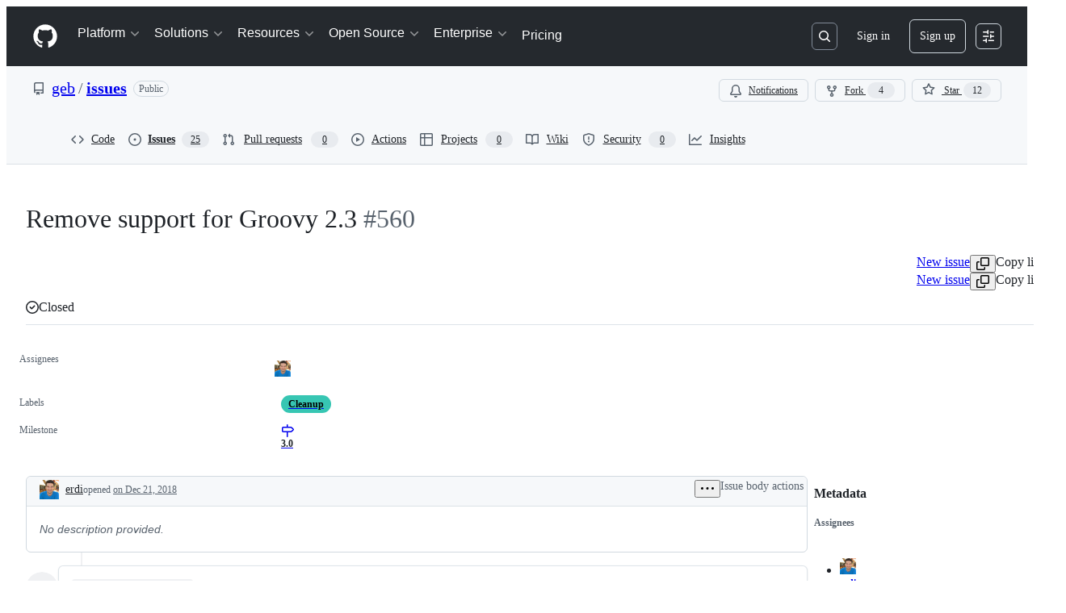

--- FILE ---
content_type: application/javascript
request_url: https://github.githubassets.com/assets/45871-92bfd2b5e864.js
body_size: 2928
content:
performance.mark("js-parse-end:45871-92bfd2b5e864.js");
"use strict";(globalThis.webpackChunk_github_ui_github_ui=globalThis.webpackChunk_github_ui_github_ui||[]).push([[45871],{45871:(t,e,r)=>{var n,o,a,i,E,L=r(74199);e.BLOCKS=void 0,(n=e.BLOCKS||(e.BLOCKS={})).DOCUMENT="document",n.PARAGRAPH="paragraph",n.HEADING_1="heading-1",n.HEADING_2="heading-2",n.HEADING_3="heading-3",n.HEADING_4="heading-4",n.HEADING_5="heading-5",n.HEADING_6="heading-6",n.OL_LIST="ordered-list",n.UL_LIST="unordered-list",n.LIST_ITEM="list-item",n.HR="hr",n.QUOTE="blockquote",n.EMBEDDED_ENTRY="embedded-entry-block",n.EMBEDDED_ASSET="embedded-asset-block",n.EMBEDDED_RESOURCE="embedded-resource-block",n.TABLE="table",n.TABLE_ROW="table-row",n.TABLE_CELL="table-cell",n.TABLE_HEADER_CELL="table-header-cell",e.INLINES=void 0,(o=e.INLINES||(e.INLINES={})).ASSET_HYPERLINK="asset-hyperlink",o.EMBEDDED_ENTRY="embedded-entry-inline",o.EMBEDDED_RESOURCE="embedded-resource-inline",o.ENTRY_HYPERLINK="entry-hyperlink",o.HYPERLINK="hyperlink",o.RESOURCE_HYPERLINK="resource-hyperlink",e.MARKS=void 0,(a=e.MARKS||(e.MARKS={})).BOLD="bold",a.ITALIC="italic",a.UNDERLINE="underline",a.CODE="code",a.SUPERSCRIPT="superscript",a.SUBSCRIPT="subscript",a.STRIKETHROUGH="strikethrough";var u=function(t,e){return(u=Object.setPrototypeOf||({__proto__:[]})instanceof Array&&function(t,e){t.__proto__=e}||function(t,e){for(var r in e)Object.prototype.hasOwnProperty.call(e,r)&&(t[r]=e[r])})(t,e)};function S(t,e){if("function"!=typeof e&&null!==e)throw TypeError("Class extends value "+String(e)+" is not a constructor or null");function r(){this.constructor=t}u(t,e),t.prototype=null===e?Object.create(e):(r.prototype=e.prototype,new r)}function c(t,e,r){if(r||2==arguments.length)for(var n,o=0,a=e.length;o<a;o++)!n&&o in e||(n||(n=Array.prototype.slice.call(e,0,o)),n[o]=e[o]);return t.concat(n||Array.prototype.slice.call(e))}"function"==typeof SuppressedError&&SuppressedError;var s=[e.BLOCKS.PARAGRAPH,e.BLOCKS.HEADING_1,e.BLOCKS.HEADING_2,e.BLOCKS.HEADING_3,e.BLOCKS.HEADING_4,e.BLOCKS.HEADING_5,e.BLOCKS.HEADING_6,e.BLOCKS.OL_LIST,e.BLOCKS.UL_LIST,e.BLOCKS.HR,e.BLOCKS.QUOTE,e.BLOCKS.EMBEDDED_ENTRY,e.BLOCKS.EMBEDDED_ASSET,e.BLOCKS.EMBEDDED_RESOURCE,e.BLOCKS.TABLE],p=[e.BLOCKS.PARAGRAPH,e.BLOCKS.HEADING_1,e.BLOCKS.HEADING_2,e.BLOCKS.HEADING_3,e.BLOCKS.HEADING_4,e.BLOCKS.HEADING_5,e.BLOCKS.HEADING_6,e.BLOCKS.OL_LIST,e.BLOCKS.UL_LIST,e.BLOCKS.HR,e.BLOCKS.QUOTE,e.BLOCKS.EMBEDDED_ENTRY,e.BLOCKS.EMBEDDED_ASSET,e.BLOCKS.EMBEDDED_RESOURCE],O=[e.BLOCKS.TABLE,e.BLOCKS.TABLE_ROW,e.BLOCKS.TABLE_CELL,e.BLOCKS.TABLE_HEADER_CELL],B=[e.BLOCKS.HR,e.BLOCKS.EMBEDDED_ENTRY,e.BLOCKS.EMBEDDED_ASSET,e.BLOCKS.EMBEDDED_RESOURCE],C=((i={})[e.BLOCKS.OL_LIST]=[e.BLOCKS.LIST_ITEM],i[e.BLOCKS.UL_LIST]=[e.BLOCKS.LIST_ITEM],i[e.BLOCKS.LIST_ITEM]=p,i[e.BLOCKS.QUOTE]=[e.BLOCKS.PARAGRAPH],i[e.BLOCKS.TABLE]=[e.BLOCKS.TABLE_ROW],i[e.BLOCKS.TABLE_ROW]=[e.BLOCKS.TABLE_CELL,e.BLOCKS.TABLE_HEADER_CELL],i[e.BLOCKS.TABLE_CELL]=[e.BLOCKS.PARAGRAPH,e.BLOCKS.UL_LIST,e.BLOCKS.OL_LIST],i[e.BLOCKS.TABLE_HEADER_CELL]=[e.BLOCKS.PARAGRAPH],i),l=[e.BLOCKS.HEADING_1,e.BLOCKS.HEADING_2,e.BLOCKS.HEADING_3,e.BLOCKS.HEADING_4,e.BLOCKS.HEADING_5,e.BLOCKS.HEADING_6],h=c([e.BLOCKS.PARAGRAPH],l,!0),A=[e.BLOCKS.DOCUMENT,e.BLOCKS.PARAGRAPH,e.BLOCKS.HEADING_1,e.BLOCKS.HEADING_2,e.BLOCKS.HEADING_3,e.BLOCKS.HEADING_4,e.BLOCKS.HEADING_5,e.BLOCKS.HEADING_6,e.BLOCKS.OL_LIST,e.BLOCKS.UL_LIST,e.BLOCKS.LIST_ITEM,e.BLOCKS.HR,e.BLOCKS.QUOTE,e.BLOCKS.EMBEDDED_ENTRY,e.BLOCKS.EMBEDDED_ASSET,e.INLINES.HYPERLINK,e.INLINES.ENTRY_HYPERLINK,e.INLINES.ASSET_HYPERLINK,e.INLINES.EMBEDDED_ENTRY,"text"],_=[e.MARKS.BOLD,e.MARKS.CODE,e.MARKS.ITALIC,e.MARKS.UNDERLINE],K={nodeType:e.BLOCKS.DOCUMENT,data:{},content:[{nodeType:e.BLOCKS.PARAGRAPH,data:{},content:[{nodeType:"text",value:"",marks:[],data:{}}]}]};function T(t,e){for(var r=0,n=Object.keys(t);r<n.length;r++)if(e===t[n[r]])return!0;return!1}var D=Object.freeze({__proto__:null,isBlock:function(t){return T(e.BLOCKS,t.nodeType)},isInline:function(t){return T(e.INLINES,t.nodeType)},isText:function(t){return"text"===t.nodeType}}),f=function(t){var e=t.path,r=t.property,n=t.typeName,o=t.value;return{details:'The type of "'.concat(r,'" is incorrect, expected type: ').concat(n),name:"type",path:e.toArray(),type:n,value:o}},I=function(t){var e=t.min,r=t.value;return{name:"size",min:e,path:t.path.toArray(),details:"Size must be at least ".concat(e),value:r}},N=function(t){var e=t.max,r=t.value;return{name:"size",max:e,path:t.path.toArray(),details:"Size must be at most ".concat(e),value:r}},y=function(t){var e=t.expected,r=t.value,n=t.path;return{details:"Value must be one of expected values",name:"in",expected:c([],e,!0).sort(),path:n.toArray(),value:r}},d=function(t){var e=t.property,r=t.path;return{details:'The property "'.concat(e,'" is not expected'),name:"unexpected",path:r.toArray()}},R=function(t){var e=t.property,r=t.path;return{details:'The property "'.concat(e,'" is required here'),name:"required",path:r.toArray()}},v=function(){function t(t,e){var r=this;this.obj=t,this.path=e,this._errors=[],this.catch=function(){for(var t,e=[],n=0;n<arguments.length;n++)e[n]=arguments[n];(t=r._errors).push.apply(t,e)},this.exists=function(t){return t in r.obj||(r.catch(R({property:t,path:r.path.of(t)})),!1)},this.object=function(t){var e,n=t?r.obj[t]:r.obj;if(t&&!r.exists(t))return!1;if(L(n))return!0;var o=t?r.path.of(t):r.path,a=null!=(e=null!=t?t:r.path.last())?e:"value";return r.catch(f({typeName:"Object",property:a,path:o,value:n})),!1},this.string=function(t){var e=r.obj[t];return(!t||!!r.exists(t))&&("string"==typeof e||(r.catch(f({typeName:"String",property:t,path:r.path.of(t),value:e})),!1))},this.number=function(t,e){var n=r.obj[t];return!!e&&!(t in r.obj)||!!r.exists(t)&&(!("number"!=typeof n||Number.isNaN(n))||(r.catch(f({typeName:"Number",property:t,path:r.path.of(t),value:n})),!1))},this.array=function(t){var e=r.obj[t];return(!t||!!r.exists(t))&&(!!Array.isArray(e)||(r.catch(f({typeName:"Array",property:t,path:r.path.of(t),value:e})),!1))},this.enum=function(t,e){var n=r.obj[t];return!!("string"==typeof n&&e.includes(n))||(r.catch(y({expected:e,value:n,path:r.path.of(t)})),!1)},this.empty=function(t){if(!r.array(t))return!1;var e=r.obj[t];return 0===e.length||(r.catch(N({max:0,value:e,path:r.path.of(t)})),!1)},this.minLength=function(t,e){if(!r.array(t))return!1;var n=r.obj[t];return n.length>=e||(r.catch(I({min:e,value:n,path:r.path.of(t)})),!1)},this.noAdditionalProperties=function(t){var e=Object.keys(r.obj).sort().filter(function(e){return!t.includes(e)});return e.forEach(function(t){return r.catch(d({property:t,path:r.path.of(t)}))}),0===e.length},this.each=function(t,e){if(r.array(t)){var n=r.obj[t],o=!1;n.forEach(function(n,a){if(!o){var i=e(n,r.path.of(t).of(a));i.length>0&&(o=!0),r.catch.apply(r,i)}})}}}return Object.defineProperty(t.prototype,"errors",{get:function(){var t=this,e=function(t){return JSON.stringify({details:t.details,path:t.path})};return this._errors.filter(function(r,n){return t._errors.findIndex(function(t){return e(r)===e(t)})===n})},enumerable:!1,configurable:!0}),t}(),H=[],b=function(){function t(t,e){this.contentRule=t,this.validateData=e}return t.prototype.assert=function(t,e){var r,n,o=new v(t,e);if(!o.object())return o.errors;o.noAdditionalProperties(["nodeType","data","content"]);var a=Array.isArray(this.contentRule)?{nodeTypes:this.contentRule}:this.contentRule(t,e),i=a.nodeTypes,E=a.min,L=void 0===E?0:E;if(0===i.length&&L>0)throw Error("Invalid content rule. Cannot have enforce a 'min' of ".concat(L," with no nodeTypes"));if(o.minLength("content",L),0===i.length?o.empty("content"):o.each("content",function(t,e){var r=new v(t,e);return r.object()&&r.enum("nodeType",i),r.errors}),o.object("data")){var u=null!=(n=null==(r=this.validateData)?void 0:r.call(this,t.data,e.of("data")))?n:[];o.catch.apply(o,u)}return o.errors},t}(),m=function(t){function e(e,r){var n=t.call(this,r,function(t,e){return n.assertLink(t,e)})||this;return n.linkType=e,n.assertLink=function(t,e){var r=new v(t,e);if(r.object("target")){var o=new v(t.target.sys,e.of("target").of("sys"));o.object()&&(o.enum("type",[n.type]),o.enum("linkType",[n.linkType]),"Link"===n.type?(o.string("id"),o.noAdditionalProperties(["type","linkType","id"])):"ResourceLink"===n.type&&(o.string("urn"),o.noAdditionalProperties(["type","linkType","urn"]))),r.catch.apply(r,o.errors)}return r.noAdditionalProperties(["target"]),r.errors},n.type=n.linkType.startsWith("Contentful:")?"ResourceLink":"Link",n}return S(e,t),e}(b),P=function(t){function e(){var e=t.call(this,["text"],function(t,r){return e.assertLink(t,r)})||this;return e.assertLink=function(t,e){var r=new v(t,e);return r.string("uri"),r.noAdditionalProperties(["uri"]),r.errors},e}return S(e,t),e}(b),g=function(t,e){return new b(t,e)},G=function(t,e){return new m(t,e)},M=function t(e){void 0===e&&(e=[]);var r=this;this.path=e,this.of=function(e){return new t(c(c([],r.path,!0),[e],!1))},this.isRoot=function(){return 0===r.path.length},this.last=function(){return r.path[r.path.length-1]},this.toArray=function(){return r.path}},j=g(c(c([],Object.values(e.INLINES),!0),["text"],!1).sort()),U=g([e.BLOCKS.LIST_ITEM]),k=G("Entry",H),x=g(function(){return{nodeTypes:[e.BLOCKS.PARAGRAPH],min:1}},function(t,e){var r=new v(t,e);return r.noAdditionalProperties(["colspan","rowspan"]),r.number("colspan",!0),r.number("rowspan",!0),r.errors}),w=((E={})[e.BLOCKS.DOCUMENT]=g(s),E[e.BLOCKS.PARAGRAPH]=j,E[e.BLOCKS.HEADING_1]=j,E[e.BLOCKS.HEADING_2]=j,E[e.BLOCKS.HEADING_3]=j,E[e.BLOCKS.HEADING_4]=j,E[e.BLOCKS.HEADING_5]=j,E[e.BLOCKS.HEADING_6]=j,E[e.BLOCKS.QUOTE]=g(C[e.BLOCKS.QUOTE]),E[e.BLOCKS.EMBEDDED_ENTRY]=k,E[e.BLOCKS.EMBEDDED_ASSET]=G("Asset",H),E[e.BLOCKS.EMBEDDED_RESOURCE]=G("Contentful:Entry",H),E[e.BLOCKS.HR]=g(H),E[e.BLOCKS.OL_LIST]=U,E[e.BLOCKS.UL_LIST]=U,E[e.BLOCKS.LIST_ITEM]=g(c([],p,!0).sort()),E[e.BLOCKS.TABLE]=g(function(){return{nodeTypes:[e.BLOCKS.TABLE_ROW],min:1}}),E[e.BLOCKS.TABLE_ROW]=g(function(){return{nodeTypes:[e.BLOCKS.TABLE_CELL,e.BLOCKS.TABLE_HEADER_CELL],min:1}}),E[e.BLOCKS.TABLE_CELL]=x,E[e.BLOCKS.TABLE_HEADER_CELL]=x,E[e.INLINES.HYPERLINK]=new P,E[e.INLINES.EMBEDDED_ENTRY]=k,E[e.INLINES.EMBEDDED_RESOURCE]=G("Contentful:Entry",H),E[e.INLINES.ENTRY_HYPERLINK]=G("Entry",["text"]),E[e.INLINES.ASSET_HYPERLINK]=G("Asset",["text"]),E[e.INLINES.RESOURCE_HYPERLINK]=G("Contentful:Entry",["text"]),E);e.CONTAINERS=C,e.EMPTY_DOCUMENT=K,e.HEADINGS=l,e.LIST_ITEM_BLOCKS=p,e.TABLE_BLOCKS=O,e.TEXT_CONTAINERS=h,e.TOP_LEVEL_BLOCKS=s,e.V1_MARKS=_,e.V1_NODE_TYPES=A,e.VOID_BLOCKS=B,e.helpers=D,e.validateRichTextDocument=function(t){var r=new M,n=new v(t,r);return(n.object()&&n.enum("nodeType",[e.BLOCKS.DOCUMENT]),n.errors.length>0)?n.errors:function t(e,r){if("text"===e.nodeType){var n;return(n=new v(e,r)).object()&&(n.noAdditionalProperties(["nodeType","data","value","marks"]),n.object("data"),n.each("marks",function(t,e){var r=new v(t,e);return r.object()&&r.string("type"),r.errors}),n.string("value")),n.errors}var o=w[e.nodeType].assert(e,r);if(o.length>0)return o;var a=new v(e,r);return a.each("content",function(e,r){return t(e,r)}),a.errors}(t,r)}},74199:t=>{t.exports=t=>{if("[object Object]"!==Object.prototype.toString.call(t))return!1;let e=Object.getPrototypeOf(t);return null===e||e===Object.prototype}}}]);
//# sourceMappingURL=45871-370cdc50ff4f.js.map

--- FILE ---
content_type: text/plain; charset=utf-8
request_url: https://github.com/_graphql?body=%7B%22persistedQueryName%22%3A%22IssueViewerSecondaryViewQuery%22%2C%22query%22%3A%2264e28bc7b7d9f42ddb658c30d9d2378c%22%2C%22variables%22%3A%7B%22markAsRead%22%3Atrue%2C%22number%22%3A560%2C%22owner%22%3A%22geb%22%2C%22repo%22%3A%22issues%22%7D%7D
body_size: 1226
content:
{"data":{"repository":{"issue":{"id":"MDU6SXNzdWUzOTM1MDAyMzM=","isTransferInProgress":false,"parent":null,"viewerCanReopen":false,"viewerCanClose":false,"authorAssociation":"MEMBER","viewerThreadSubscriptionFormAction":"NONE","reactionGroups":[{"content":"THUMBS_UP","viewerHasReacted":false},{"content":"THUMBS_DOWN","viewerHasReacted":false},{"content":"LAUGH","viewerHasReacted":false},{"content":"HOORAY","viewerHasReacted":false},{"content":"CONFUSED","viewerHasReacted":false},{"content":"HEART","viewerHasReacted":false},{"content":"ROCKET","viewerHasReacted":false},{"content":"EYES","viewerHasReacted":false}],"discussion":null,"repository":{"slashCommandsEnabled":false,"codeOfConductFileUrl":null,"securityPolicyUrl":null,"contributingFileUrl":null,"supportFileUrl":null,"id":"MDEwOlJlcG9zaXRvcnkzMzgzNjQ0MA==","databaseId":33836440,"name":"issues","owner":{"__typename":"Organization","login":"geb","id":"MDEyOk9yZ2FuaXphdGlvbjM1MjM4OA==","enterprise":null},"nameWithOwner":"geb/issues","isArchived":false,"viewerCanPinIssues":false,"viewerCopilotCodingAgentEligibility":null,"isPrivate":false,"visibility":"PUBLIC","viewerCanPush":false},"title":"Remove support for Groovy 2.3","number":560,"databaseId":393500233,"linkedBranches":{"nodes":[]},"closedByPullRequestsReferences":{"nodes":[]},"linkedPullRequests":{"nodes":[]},"viewerCanLinkBranches":false,"topBlockedBy":{"nodes":[],"pageInfo":{"hasNextPage":false}},"topBlocking":{"nodes":[],"pageInfo":{"hasNextPage":false}},"issueDependenciesSummary":{"blockedBy":0,"blocking":0},"viewerCanUpdateMetadata":false,"threadSubscriptionChannel":null,"viewerCustomSubscriptionEvents":[],"participants":{"nodes":[{"__typename":"User","id":"MDQ6VXNlcjIwNTQ1MQ==","login":"erdi","name":"Marcin Erdmann","profileResourcePath":"/erdi","avatarUrl":"https://avatars.githubusercontent.com/u/205451?s=64&v=4"}],"totalCount":1},"viewerCanConvertToDiscussion":false,"viewerCanDelete":false,"viewerCanTransfer":false,"viewerCanType":false,"viewerCanLock":false,"suggestedActors":{"nodes":[{"__typename":"Bot","__isActor":"Bot","id":"BOT_kgDOC9w8XQ","login":"copilot-swe-agent","name":"copilot-swe-agent","profileResourcePath":"/apps/copilot-swe-agent","avatarUrl":"https://avatars.githubusercontent.com/in/1143301?s=64&v=4","isCopilot":true,"isAgent":true,"displayName":"Copilot","__isNode":"Bot"},{"__typename":"User","__isActor":"User","id":"MDQ6VXNlcjIwNTQ1MQ==","login":"erdi","name":"Marcin Erdmann","profileResourcePath":"/erdi","avatarUrl":"https://avatars.githubusercontent.com/u/205451?s=64&v=4","__isNode":"User"}]},"taskListSummary":{"itemCount":0,"completeCount":0},"tasklistBlocksCompletion":null,"trackedInIssues":{"nodes":[],"totalCount":0},"__isComment":"Issue","viewerCanReadUserContentEdits":true,"lastEditedAt":null,"lastUserContentEdit":null,"showSpammyBadge":false,"viewerCanReport":false,"viewerCanReportToMaintainer":false,"viewerCanBlockFromOrg":false,"viewerCanUnblockFromOrg":false,"pinnedIssueComment":null,"subIssues":{"nodes":[]},"subIssuesConnection":{"totalCount":0},"projectItemsNext":{"edges":[],"pageInfo":{"endCursor":null,"hasNextPage":false}},"milestone":{"id":"MDk6TWlsZXN0b25lMzQyMTU4Mg==","title":"3.0","closed":true,"dueOn":null,"progressPercentage":100.0,"url":"https://github.com/geb/issues/milestone/28","closedAt":"2019-05-28T09:06:19Z"},"state":"CLOSED","blockedBy":{"nodes":[]}},"id":"MDEwOlJlcG9zaXRvcnkzMzgzNjQ0MA=="}},"extensions":{"subscriptions":null}}

--- FILE ---
content_type: application/javascript
request_url: https://github.githubassets.com/assets/44185-49b5cc8e57f6.js
body_size: 4564
content:
performance.mark("js-parse-end:44185-49b5cc8e57f6.js");
"use strict";(globalThis.webpackChunk_github_ui_github_ui=globalThis.webpackChunk_github_ui_github_ui||[]).push([[44185],{44185:(e,i,t)=>{t.d(i,{h:()=>N});var s=t(74848),a=t(16522),r=t(26607),n=t(55255),o=t(84268),l=t(57387),c=t(10436),m=t(99223);function d(e){let i,t,r=(0,a.c)(42),{reason:n,isViewer:l,hasSignature:c,verificationStatus:d,signatureType:h,signedByGitHub:u,keyExpired:g,keyRevoked:f}=e,_="SshSignature"===h?"SSH":"GPG";r[0]!==g||r[1]!==f?(i=g?(0,s.jsxs)("span",{children:[" The key has expired",f&&(0,s.jsx)("span",{children:" and has been revoked"}),"."]}):f?(0,s.jsx)("span",{children:" The key has been revoked."}):(0,s.jsx)(s.Fragment,{}),r[0]=g,r[1]=f,r[2]=i):i=r[2];let x=i;if("unverified"===d)if(c&&"GPGVERIFY_UNAVAILABLE"===n){let e;return r[3]===Symbol.for("react.memo_cache_sentinel")?(e=(0,s.jsx)("span",{children:"The commit signature verification service is not available"}),r[3]=e):e=r[3],e}else if(c)switch(n){case"INVALID":{let e;return r[5]===Symbol.for("react.memo_cache_sentinel")?(e=(0,s.jsx)("span",{children:"The signature in this commit could not be verified. Someone may be trying to trick you."}),r[5]=e):e=r[5],e}case"MALFORMED_SIG":{let e;return r[6]===Symbol.for("react.memo_cache_sentinel")?(e=(0,s.jsx)("span",{children:"We were unable to parse the signature in this commit."}),r[6]=e):e=r[6],e}case"UNKNOWN_KEY":if(l){let e;return r[7]!==_?(e=(0,s.jsxs)("span",{children:[(0,s.jsxs)(o.A,{inline:!0,href:"/settings/keys",children:["Upload your public signing ",_," key"]})," ","to verify your signature."]}),r[7]=_,r[8]=e):e=r[8],e}{let e;return r[9]===Symbol.for("react.memo_cache_sentinel")?(e=(0,s.jsx)("span",{children:"This user has not yet uploaded their public signing key."}),r[9]=e):e=r[9],e}case"BAD_EMAIL":{let e;return r[10]===Symbol.for("react.memo_cache_sentinel")?(e=(0,s.jsx)("span",{children:"The email in this signature doesn\u2019t match the committer email."}),r[10]=e):e=r[10],e}case"UNVERIFIED_EMAIL":if(l){let e;return r[11]===Symbol.for("react.memo_cache_sentinel")?(e=(0,s.jsxs)("span",{children:[(0,s.jsx)(o.A,{inline:!0,href:"/settings/emails",children:"Verify your email address"})," ","to verify your signature."]}),r[11]=e):e=r[11],e}{let e;return r[12]===Symbol.for("react.memo_cache_sentinel")?(e=(0,s.jsx)("span",{children:"The committer email address is not verified."}),r[12]=e):e=r[12],e}case"NO_USER":{let e;return r[13]===Symbol.for("react.memo_cache_sentinel")?(e=(0,s.jsx)("span",{children:"No user is associated with the committer email."}),r[13]=e):e=r[13],e}case"UNKNOWN_SIG_TYPE":{let e;return r[14]===Symbol.for("react.memo_cache_sentinel")?(e=(0,s.jsx)("span",{children:"GitHub supports GPG and S/MIME signatures. We don't know what type of signature this is."}),r[14]=e):e=r[14],e}case"GPGVERIFY_ERROR":{let e;return r[15]===Symbol.for("react.memo_cache_sentinel")?(e=(0,s.jsx)("span",{children:"We had a problem verifying this signature. Please try again later."}),r[15]=e):e=r[15],e}case"NOT_SIGNING_KEY":{let e;return r[16]===Symbol.for("react.memo_cache_sentinel")?(e=(0,s.jsx)("span",{children:"The key that signed this doesn't have usage flags that allow signing."}),r[16]=e):e=r[16],e}case"EXPIRED_KEY":{let e;return r[17]===Symbol.for("react.memo_cache_sentinel")?(e=(0,s.jsx)("span",{children:"The key that signed this is expired."}),r[17]=e):e=r[17],e}case"OCSP_ERROR":{let e;return r[18]===Symbol.for("react.memo_cache_sentinel")?(e=(0,s.jsx)("span",{children:"We had a problem checking for revoked certificates. Please try again later."}),r[18]=e):e=r[18],e}case"OCSP_REVOKED":{let e;return r[19]===Symbol.for("react.memo_cache_sentinel")?(e=(0,s.jsx)("span",{children:"One or more certificates in the chain has been revoked."}),r[19]=e):e=r[19],e}case"BAD_CERT":{let e;return r[20]===Symbol.for("react.memo_cache_sentinel")?(e=(0,s.jsx)("span",{children:"The signing certificate or its chain could not be verified."}),r[20]=e):e=r[20],e}default:{let e;return r[21]===Symbol.for("react.memo_cache_sentinel")?(e=(0,s.jsx)("span",{children:"We were unable to verify this signature."}),r[21]=e):e=r[21],e}}else{let e;return r[4]===Symbol.for("react.memo_cache_sentinel")?(e=(0,s.jsx)("span",{children:"This commit is not signed, but one or more authors requires that any commit attributed to them is signed."}),r[4]=e):e=r[4],e}if("partially_verified"===d)if(u)if((0,m.k)()){let e,i;return r[22]===Symbol.for("react.memo_cache_sentinel")?(e=(0,s.jsx)("span",{className:"text-bold",children:"verified signature"}),r[22]=e):e=r[22],r[23]!==x?(i=(0,s.jsxs)("span",{children:["This commit was created on GitHub Enterprise Server and signed with a"," ",e,".",x]}),r[23]=x,r[24]=i):i=r[24],i}else{let e,i;return r[25]===Symbol.for("react.memo_cache_sentinel")?(e=(0,s.jsx)("span",{className:"text-semibold",children:"verified signature"}),r[25]=e):e=r[25],r[26]!==x?(i=(0,s.jsxs)("span",{children:["This commit was created on GitHub.com and signed with GitHub's"," ",e,".",x]}),r[26]=x,r[27]=i):i=r[27],i}else{let e,i;return r[28]===Symbol.for("react.memo_cache_sentinel")?(e=(0,s.jsx)("span",{className:"text-semibold",children:"verified signature"}),r[28]=e):e=r[28],r[29]!==x?(i=(0,s.jsxs)("span",{children:["This commit was signed with the committer's ",e,".",x]}),r[29]=x,r[30]=i):i=r[30],i}if("verified"===d)switch(n){case"VALID":if(u)if((0,m.k)()){let e,i;return r[31]===Symbol.for("react.memo_cache_sentinel")?(e=(0,s.jsx)("span",{className:"text-semibold",children:"verified signature"}),r[31]=e):e=r[31],r[32]!==x?(i=(0,s.jsxs)("span",{children:["This commit was created on GitHub Enterprise Server and signed with a"," ",e,".",x]}),r[32]=x,r[33]=i):i=r[33],i}else{let e,i;return r[34]===Symbol.for("react.memo_cache_sentinel")?(e=(0,s.jsx)("span",{className:"text-semibold",children:"verified signature"}),r[34]=e):e=r[34],r[35]!==x?(i=(0,s.jsxs)("span",{children:["This commit was created on GitHub.com and signed with GitHub's"," ",e,".",x]}),r[35]=x,r[36]=i):i=r[36],i}{let e,i;return r[37]===Symbol.for("react.memo_cache_sentinel")?(e=(0,s.jsx)("span",{className:"text-semibold",children:"verified signature"}),r[37]=e):e=r[37],r[38]!==x?(i=(0,s.jsxs)("span",{children:["This commit was signed with the committer's ",e,".",x]}),r[38]=x,r[39]=i):i=r[39],i}case"OCSP_PENDING":{let e;return r[40]===Symbol.for("react.memo_cache_sentinel")?(e=(0,s.jsx)("span",{children:"This commit was signed with a verified signature, though we're still working on certificate revocation checking."}),r[40]=e):e=r[40],e}}return r[41]===Symbol.for("react.memo_cache_sentinel")?(t=(0,s.jsx)("span",{}),r[41]=t):t=r[41],t}try{d.displayName||(d.displayName="ReasonLabel")}catch{}function h(e){let i,t,r,n,o=(0,a.c)(18),{icon:l,iconColor:m,id:h,reason:u,isViewer:g,hasSignature:f,verificationStatus:_,signatureType:x,signedByGitHub:y,keyExpired:p,keyRevoked:j}=e;return o[0]!==m?(i={color:m},o[0]=m,o[1]=i):i=o[1],o[2]!==l||o[3]!==i?(t=(0,s.jsx)("div",{className:"pr-2",children:(0,s.jsx)(c.m4,{icon:l,sx:i})}),o[2]=l,o[3]=i,o[4]=t):t=o[4],o[5]!==f||o[6]!==g||o[7]!==p||o[8]!==j||o[9]!==u||o[10]!==x||o[11]!==y||o[12]!==_?(r=(0,s.jsx)("div",{className:"SignedCommitHeader-module__messageContent--IBgp2",children:(0,s.jsx)(d,{reason:u,isViewer:g,hasSignature:f,verificationStatus:_,signatureType:x,signedByGitHub:y,keyExpired:p,keyRevoked:j})}),o[5]=f,o[6]=g,o[7]=p,o[8]=j,o[9]=u,o[10]=x,o[11]=y,o[12]=_,o[13]=r):r=o[13],o[14]!==h||o[15]!==t||o[16]!==r?(n=(0,s.jsxs)("div",{id:h,"data-testid":"signed-commit-header",className:"d-flex p-2",children:[t,r]}),o[14]=h,o[15]=t,o[16]=r,o[17]=n):n=o[17],n}try{h.displayName||(h.displayName="SignedCommitHeader")}catch{}var u=t(38621),g=t(62935),f=t(10095),_=t(77430);function x(e){let i,t=(0,a.c)(10),{keyHex:n,signatureType:l,signer:c,verifiedAt:m,showPartiallyVerifiedMessage:d,signingLinkComponent:h,keyExpired:x,keyRevoked:y}=e,p="SshSignature"===l?"SSH Key Fingerprint:":"GPG Key ID:",j="SshSignature"===l?"SSH":"GPG";return t[0]!==x||t[1]!==n||t[2]!==p||t[3]!==j||t[4]!==y||t[5]!==d||t[6]!==c||t[7]!==h||t[8]!==m?(i=(0,s.jsx)("div",{"data-testid":"signed-commit-footer",className:"d-flex",children:(0,s.jsx)("div",{className:"SignedCommitFooter-module__footerContent--Zu2A_",children:d&&c?(0,s.jsxs)(s.Fragment,{children:[(0,s.jsx)("div",{className:"pt-3 pb-3",children:(0,s.jsxs)("div",{className:"d-flex",children:[(0,s.jsx)(_.r,{src:c.avatar_url,size:20,className:"mr-2 ml-3"}),(0,s.jsxs)("div",{className:"flex-1",children:[(0,s.jsx)(o.A,{href:`/${c.login}`,className:"SignedCommitFooter-module__Link--uRCMq",children:c.login}),(0,s.jsxs)("span",{children:["'s contribution has been verified via ",j," key."]})]})]})}),(0,s.jsxs)("div",{className:"bgColor-attention-muted p-3 d-flex",children:[(0,s.jsx)(f.A,{icon:u.InfoIcon,className:"mr-2"}),"We cannot verify signatures from co-authors, and some of the co-authors attributed to this commit require their commits to be signed."]})]}):(0,s.jsxs)(s.Fragment,{children:[c&&c.login?(0,s.jsx)("div",{"data-testid":"github-user-data",className:"pl-3 pr-3 pt-3",children:(0,s.jsxs)(s.Fragment,{children:[(0,s.jsx)(_.r,{src:c.avatar_url,size:20,className:"mr-2"}),(0,s.jsx)(o.A,{href:`/${c.login}`,className:"SignedCommitFooter-module__Link_1--teVEy",children:c.login})]})}):(0,s.jsx)(s.Fragment,{}),(0,s.jsxs)("div",{className:"p-3 flex-column",children:[n&&(0,s.jsxs)("div",{children:[p," ",(0,s.jsx)("span",{className:"bgColor-muted",children:n})]}),m&&(0,s.jsxs)("div",{children:["Verified"," ",(0,s.jsx)(g.A,{datetime:m,threshold:"PT0S",year:"numeric",hour:"2-digit",minute:"2-digit"})]}),n&&(x||y)&&(0,s.jsxs)("div",{className:"pt-1 pb-1",children:[x&&(0,s.jsx)(r.A,{variant:"accent",className:"mr-1",children:"Expired"}),y&&(0,s.jsx)(r.A,{variant:"attention",children:"Revoked"})]}),h]})]})})}),t[0]=x,t[1]=n,t[2]=p,t[3]=j,t[4]=y,t[5]=d,t[6]=c,t[7]=h,t[8]=m,t[9]=i):i=t[9],i}try{x.displayName||(x.displayName="SignedCommitFooter")}catch{}let y="SmimeCommitFooter-module__sectionHeading--j0V2k",p="SmimeCommitFooter-module__attributeLabel--VeFZX",j="SmimeCommitFooter-module__attributeValue--Zz6ai";function b(e){let i,t,r,n,o,l,c,m,d,h,u,f,_,x=(0,a.c)(30),{subject:b,issuer:v,signingLinkComponent:S,verifiedAt:N}=e;return b.organization&&b.organization_unit?f="O/OU":b.organization?f="O":b.organization_unit&&(f="OU"),v.organization&&v.organization_unit?_="O/OU":v.organization?_="O":v.organization_unit&&(_="OU"),x[0]===Symbol.for("react.memo_cache_sentinel")?(i=(0,s.jsx)("span",{className:y,children:"Certificate subject"}),x[0]=i):i=x[0],x[1]!==b.common_name?(t=b.common_name&&(0,s.jsxs)("tr",{children:[(0,s.jsx)("td",{className:p,children:"CN"}),(0,s.jsx)("td",{className:j,children:b.common_name})]}),x[1]=b.common_name,x[2]=t):t=x[2],x[3]!==b.email_address?(r=b.email_address&&(0,s.jsxs)("tr",{children:[(0,s.jsx)("td",{className:p,children:"emailAddress"}),(0,s.jsx)("td",{className:j,children:b.email_address})]}),x[3]=b.email_address,x[4]=r):r=x[4],x[5]!==b.organization||x[6]!==b.organization_unit||x[7]!==f?(n=f&&(0,s.jsxs)("tr",{children:[(0,s.jsx)("td",{className:p,children:f}),(0,s.jsxs)("td",{children:[b.organization,"O/OU"===f&&"/",b.organization_unit]})]}),x[5]=b.organization,x[6]=b.organization_unit,x[7]=f,x[8]=n):n=x[8],x[9]!==t||x[10]!==r||x[11]!==n?(o=(0,s.jsxs)("table",{className:"mb-1",children:[t,r,n]}),x[9]=t,x[10]=r,x[11]=n,x[12]=o):o=x[12],x[13]===Symbol.for("react.memo_cache_sentinel")?(l=(0,s.jsx)("span",{className:y,children:"Certificate issuer"}),x[13]=l):l=x[13],x[14]!==v.common_name?(c=v.common_name&&(0,s.jsxs)("tr",{children:[(0,s.jsx)("td",{className:p,children:"CN"}),(0,s.jsx)("td",{children:v.common_name})]}),x[14]=v.common_name,x[15]=c):c=x[15],x[16]!==v.organization||x[17]!==v.organization_unit||x[18]!==_?(m=_&&(0,s.jsxs)("tr",{children:[(0,s.jsx)("td",{className:p,children:_}),(0,s.jsxs)("td",{children:[v.organization,"O/OU"===_&&"/",v.organization_unit]})]}),x[16]=v.organization,x[17]=v.organization_unit,x[18]=_,x[19]=m):m=x[19],x[20]!==c||x[21]!==m?(d=(0,s.jsxs)("table",{className:"mb-1",children:[c,m]}),x[20]=c,x[21]=m,x[22]=d):d=x[22],x[23]!==N?(h=N&&(0,s.jsxs)("div",{children:["Verified"," ",(0,s.jsx)(g.A,{datetime:N,threshold:"PT0S",year:"numeric",hour:"2-digit",minute:"2-digit"})]}),x[23]=N,x[24]=h):h=x[24],x[25]!==S||x[26]!==h||x[27]!==o||x[28]!==d?(u=(0,s.jsx)("div",{"data-testid":"smime-commit-footer",className:"d-flex",children:(0,s.jsxs)("div",{className:"SmimeCommitFooter-module__smimeDetailsContent--WiN02",children:[i,o,l,d,h,S]})}),x[25]=S,x[26]=h,x[27]=o,x[28]=d,x[29]=u):u=x[29],u}try{b.displayName||(b.displayName="SmimeCommitFooter")}catch{}function v(e){var i;let t,r,n,c,m,d,g=(0,a.c)(34),{ariaLabel:f,hasSignature:_,isOpen:y,onDismiss:p,signature:j,verificationStatus:v}=e;g[0]!==j.helpUrl?(i=j.helpUrl,t={footerLabel:"Learn about vigilant mode",footerUrl:`${i}/github/authenticating-to-github/displaying-verification-statuses-for-all-of-your-commits`},g[0]=j.helpUrl,g[1]=t):t=g[1];let{footerLabel:S,footerUrl:N}=t;g[2]!==j.signatureVerificationReason?(r=j.signatureVerificationReason.toUpperCase(),g[2]=j.signatureVerificationReason,g[3]=r):r=g[3];let k=r,C=j.signedByGitHub;g[4]!==v?(n="unverified"===v?{icon:u.UnverifiedIcon,icon_color:"fg.muted"}:{icon:u.VerifiedIcon,icon_color:"success.fg"},g[4]=v,g[5]=n):n=g[5];let{icon:T,icon_color:w}=n;g[6]!==j.signerAvatarUrl||g[7]!==j.signerLogin||g[8]!==C||g[9]!==v?(c=void 0,"unverified"===v||C||(c={avatar_url:j.signerAvatarUrl,login:j.signerLogin}),g[6]=j.signerAvatarUrl,g[7]=j.signerLogin,g[8]=C,g[9]=v,g[10]=c):c=g[10],g[11]!==S||g[12]!==N?(m=(0,s.jsx)(o.A,{href:N,"data-testid":"signature-link",className:"Link--inTextBlock",children:S}),g[11]=S,g[12]=N,g[13]=m):m=g[13];let E=m;return g[14]!==f||g[15]!==_||g[16]!==T||g[17]!==w||g[18]!==y||g[19]!==p||g[20]!==k||g[21]!==j.isViewer||g[22]!==j.keyExpired||g[23]!==j.keyId||g[24]!==j.keyRevoked||g[25]!==j.signatureCertificateIssuer||g[26]!==j.signatureCertificateSubject||g[27]!==j.signatureType||g[28]!==j.verifiedAt||g[29]!==E||g[30]!==C||g[31]!==c||g[32]!==v?(d=y?(0,s.jsx)(l.l,{onClose:p,title:v,width:"small",renderHeader:e=>{let{dialogLabelId:i,dialogDescriptionId:t}=e;return(0,s.jsxs)("div",{"data-testid":"signed-commit-dialog",className:"SignedCommitDialog-module__dialogHeaderContainer--xEFRY",children:[(0,s.jsx)(l.l.Title,{id:i,className:"sr-only",children:f??v}),(0,s.jsx)(h,{reason:k,icon:T,iconColor:w,id:t,verificationStatus:v,isViewer:j.isViewer,hasSignature:_,signatureType:j.signatureType,signedByGitHub:C,keyExpired:j.keyExpired,keyRevoked:j.keyRevoked}),(0,s.jsx)(l.l.CloseButton,{onClose:p})]})},renderBody:()=>(0,s.jsx)(l.l.Body,{className:"p-0",children:"GpgSignature"===j.signatureType||"SshSignature"===j.signatureType?(0,s.jsx)(x,{keyHex:j.keyId,signatureType:j.signatureType,signer:c,verifiedAt:j.verifiedAt,showPartiallyVerifiedMessage:"partially_verified"===v,signingLinkComponent:E,keyExpired:j.keyExpired,keyRevoked:j.keyRevoked}):"SmimeSignature"===j.signatureType&&j.signatureCertificateSubject&&j.signatureCertificateIssuer?(0,s.jsx)(b,{issuer:j.signatureCertificateIssuer,subject:j.signatureCertificateSubject,signingLinkComponent:E,verifiedAt:j.verifiedAt}):(0,s.jsx)("div",{className:"d-flex",children:(0,s.jsx)("div",{className:"SignedCommitDialog-module__signatureLinkContent--ORyrR",children:E})})}),className:"overflow-y-auto bgColor-default "}):null,g[14]=f,g[15]=_,g[16]=T,g[17]=w,g[18]=y,g[19]=p,g[20]=k,g[21]=j.isViewer,g[22]=j.keyExpired,g[23]=j.keyId,g[24]=j.keyRevoked,g[25]=j.signatureCertificateIssuer,g[26]=j.signatureCertificateSubject,g[27]=j.signatureType,g[28]=j.verifiedAt,g[29]=E,g[30]=C,g[31]=c,g[32]=v,g[33]=d):d=g[33],d}try{v.displayName||(v.displayName="SignedCommitDialog")}catch{}var S=t(96540);function N(e){let i,t,r,o,l,c,m,d=(0,a.c)(20),{hasSignature:h,verificationStatus:u,signature:g,commitOid:f,badgeSize:_}=e,x=void 0===_?"small":_,[y,p]=(0,S.useState)(!1),j=(0,S.useRef)(null);if(!u||!g){let e;return d[0]===Symbol.for("react.memo_cache_sentinel")?(e=(0,s.jsx)(n.A,{"aria-label":"Verification status not available",direction:"n",noDelay:!0,children:(0,s.jsx)(C,{verificationStatus:"error",labelProps:{size:"small"}})}),d[0]=e):e=d[0],e}if("unsigned"===u){let e;return d[1]===Symbol.for("react.memo_cache_sentinel")?(e=(0,s.jsx)(s.Fragment,{}),d[1]=e):e=d[1],e}d[2]===Symbol.for("react.memo_cache_sentinel")?(i=()=>p(!0),d[2]=i):i=d[2],d[3]===Symbol.for("react.memo_cache_sentinel")?(t={cursor:"pointer"},d[3]=t):t=d[3],d[4]!==x?(r={as:"button",onClick:i,ref:j,size:x,sx:t},d[4]=x,d[5]=r):r=d[5];let b=r;d[6]!==b?(o={...b},d[6]=b,d[7]=o):o=d[7],d[8]!==o||d[9]!==u?(l=(0,s.jsx)(C,{labelProps:o,verificationStatus:u}),d[8]=o,d[9]=u,d[10]=l):l=d[10];let N=l;return d[11]!==f||d[12]!==h||d[13]!==y||d[14]!==g||d[15]!==u?(c=y&&(0,s.jsx)(v,{isOpen:y,onDismiss:()=>{p(!1),setTimeout(()=>{j.current?.focus()},0)},verificationStatus:u,signature:g,hasSignature:h,ariaLabel:`${u.replace("_"," ")}: ${f.slice(0,7)}`}),d[11]=f,d[12]=h,d[13]=y,d[14]=g,d[15]=u,d[16]=c):c=d[16],d[17]!==c||d[18]!==N?(m=(0,s.jsxs)(s.Fragment,{children:[N,c]}),d[17]=c,d[18]=N,d[19]=m):m=d[19],m}let k={verified:{label:"Verified",variant:"success"},unverified:{label:"Unverified",variant:"attention"},partially_verified:{label:"Partially verified",variant:"success"},error:{label:"Verification error",variant:"secondary"}},C=e=>{let i,t=(0,a.c)(6),{ref:n,verificationStatus:o,labelProps:l}=e,c=k[o];if(!c){let e;return t[0]===Symbol.for("react.memo_cache_sentinel")?(e=(0,s.jsx)(s.Fragment,{}),t[0]=e):e=t[0],e}let m=c.variant;return t[1]!==c.label||t[2]!==l||t[3]!==n||t[4]!==m?(i=(0,s.jsx)(r.A,{variant:m,...l,ref:n,children:c.label}),t[1]=c.label,t[2]=l,t[3]=n,t[4]=m,t[5]=i):i=t[5],i};C.displayName="VerificationLabel";try{N.displayName||(N.displayName="SignedCommitBadge")}catch{}}}]);
//# sourceMappingURL=44185-99d6eb59201f.js.map

--- FILE ---
content_type: application/javascript
request_url: https://github.githubassets.com/assets/18163-96844f3593f4.js
body_size: 5579
content:
performance.mark("js-parse-end:18163-96844f3593f4.js");
"use strict";(globalThis.webpackChunk_github_ui_github_ui=globalThis.webpackChunk_github_ui_github_ui||[]).push([[18163,86391],{27849:(e,t,r)=>{r.d(t,{y:()=>a});var o=r(26261),s=r(2362);let i=2592e5,l=async(e,t)=>await e(t),a=({validator:e,sendAnalyticsEvent:t,prefix:r="key",maxAgeMs:a=i,alwaysRefetch:n,enabled:c=!0})=>c?function({storage:e,sendAnalyticsEvent:t,maxAgeMs:r=864e5,prefix:s="tanstack-query",refetchOnRestore:i=!0}){async function l(t,r){if(null!=e){let i=`${s}-${t}`;try{let t=await e.getItem(i);if(t)return r&&o.jG.schedule(()=>r(t)),t.state.data}catch{await e.removeItem(i)}}}async function a(t,r){if(null!=e){let e=r.getQueryCache().find({queryKey:t});e&&await n(e)}}async function n(t){if(null!=e){let o=`${s}-${t.queryHash}`;e.setItem(o,{state:t.state,queryKey:t.queryKey,queryHash:t.queryHash},t.state.dataUpdatedAt,r)}}return{persisterFn:async function(r,a,c){let u=`${s}-${c.queryHash}`,d=void 0!==c.state.data,f=performance.now();if(void 0===c.state.data&&null!=e){let e=await l(c.queryHash,e=>{let r=performance.now(),o=Math.round(r-f);c.setState({dataUpdatedAt:e.state.dataUpdatedAt});let s="always"===i,l=!0===i&&c.isStale(),a={is_always_restore:s,is_stale_data:l,indexeddb_duration_ms:o};s||l?(async()=>{let e=performance.now();await c.fetch();let o=performance.now();t?.("offline_cache.stale_while_revalidate",u,{...a,stale_visible_ms:Math.round(o-r),api_duration_ms:Math.round(o-e),total_ms:Math.round(o-f)})})():t?.("offline_cache.cache_hit",u,a)});if(void 0!==e)return Promise.resolve(e)}let m=performance.now(),p=await r(a),h=Math.round(performance.now()-m);return d||t?.("offline_cache.cache_miss",u,{api_duration_ms:h,total_ms:Math.round(performance.now()-f)}),null!=e&&o.jG.schedule(()=>{n(c)}),Promise.resolve(p)},persistQuery:n,persistQueryByKey:a,retrieveQuery:l,persisterGc:async function(){if(e?.entries)for(let[t,r]of(await e.entries()))t.startsWith(s)&&e.isBustedOrExpired(r)&&await e.removeItem(t)},restoreQueries:async function(t){if(e?.entries){for(let[r,o]of(await e.entries()))if(r.startsWith(s)){if(e.isBustedOrExpired(o)){await e.removeItem(r);continue}t.setQueryData(o.queryKey,o.state.data,{updatedAt:o.state.dataUpdatedAt})}}}}}({storage:(0,s.i5)({validator:e,sendAnalyticsEvent:t}),sendAnalyticsEvent:t,prefix:r,maxAgeMs:a,refetchOnRestore:!n||"always"}).persisterFn:l},34267:(e,t,r)=>{r.d(t,{D:()=>l,t:()=>a});var o=r(74848),s=r(96540);let i=(0,s.createContext)({updateOpenState:()=>void 0,anyItemPickerOpen:()=>!1});function l({children:e}){let t=(0,s.useRef)({}),r=(0,s.useCallback)((e,r)=>{let o=t.current;return o[e]===r||(t.current={...o,[e]:r}),t.current},[]),l=(0,s.useCallback)(()=>Object.values(t.current).some(e=>e),[t]),a=(0,s.useMemo)(()=>({updateOpenState:r,anyItemPickerOpen:l}),[l,r]);return(0,o.jsx)(i,{value:a,children:e})}function a(){let e=(0,s.use)(i);if(!e)throw Error("useItemPickersContext must be used within a ItemPickersContextProvider.");return e}try{i.displayName||(i.displayName="ItemPickersContext")}catch{}try{l.displayName||(l.displayName="ItemPickersContextProvider")}catch{}},40235:(e,t,r)=>{r.d(t,{x:()=>m});var o,s=r(96540),i=r(70263),l=r(11418),a=r(73056),n=r(74848),c=r(10204);let u=(0,s.createContext)(null),d=null;function f(e,t){let r=c.KK.parse(e);if(!r)throw Error(`Invalid channel name. Did you forget to sign it with \`signChannel("${e}")\`?`);return d||(d=new c.m0),d.add({topic:r,subscriber:t}),{unsubscribe:()=>{d?.delete({topic:r,subscriber:t})}}}try{u.displayName||(u.displayName="AliveTestContext")}catch{}try{(o=function({children:e,initialMessages:t}){return(0,s.useEffect)(()=>{let e=[];if(t)for(let[r,o]of t){let t=window.setTimeout(()=>{var e=r,t=o;if(null===d)throw Error('Test helper `dispatchAliveTestMessage` called outside `AliveTestProvider`. Please wrap your component under test in `AliveTestProvider` from "@github-ui/use-alive/test-utils".');for(let r of Array.from(d.subscribers(e)))r(t)},0);e.push(t)}return()=>{for(let t of(d=null,e))window.clearTimeout(t)}}),(0,n.jsx)(u,{value:f,children:e})}).displayName||(o.displayName="AliveTestProvider")}catch{}function m(e,t){let r=(0,i.A)(),o=(0,s.use)(u);(0,s.useEffect)(()=>{let s=()=>{},i=!1;return async function(){if(e){if("function"==typeof o){let r=await o(e,t);r&&(s=r.unsubscribe);return}try{let o=await (0,l.H)();if(i)return;let n=(0,a.$)(o,e,t);n?.unsubscribe&&(r()?s=n.unsubscribe:n.unsubscribe())}catch(e){console.error(e)}}}(),()=>{i=!0,s()}},[e,t,r,o])}},42409:(e,t,r)=>{r.d(t,{g:()=>i,t:()=>s});var o=r(38621);let s={issueHierarchyItemChildrenFetchPageSize:25,issueItemLabelFetchPageSize:10,maxListSize:100,copilotDisplayName:"Copilot",ghostUserLogin:"ghost",ghostUserAvatarUrl:"/ghost.png"},i={issueIcons:{OPEN:{color:"var(--fgColor-open)",icon:o.IssueOpenedIcon,description:"Status: Open."},CLOSED:{color:"var(--fgColor-done)",icon:o.IssueClosedIcon,description:"Status: Closed (completed)."},COMPLETED:{color:"var(--fgColor-done)",icon:o.IssueClosedIcon,description:"Status: Closed (completed)."},NOT_PLANNED:{color:"var(--fgColor-muted)",icon:o.SkipIcon,description:"Status: Not planned (skipped)."},DUPLICATE:{color:"var(--fgColor-muted)",icon:o.SkipIcon,description:"Status: Duplicate of an existing item."}},pullRequestIcons:{MERGED:{color:"var(--fgColor-done)",icon:o.GitMergeIcon,description:"Status: Merged (completed)."},IN_MERGE_QUEUE:{color:"var(--fgColor-attention)",icon:o.GitMergeQueueIcon,description:"Status: In merge queue."},OPEN:{color:"var(--fgColor-open)",icon:o.GitPullRequestIcon,description:"Status: Open (in progress)."},CLOSED:{color:"var(--fgColor-closed)",icon:o.GitPullRequestClosedIcon,description:"Status: Closed (abandoned)."},DRAFT:{color:"var(--fgColor-draft)",icon:o.GitPullRequestDraftIcon,description:"Status: Draft (not ready)."}}}},46747:(e,t,r)=>{r.d(t,{d:()=>l});var o=r(31223),s=r(23125),i=r(96540);let l=(e,t,{leading:r=!1,maxWait:l,trailing:a=!0,onChangeBehavior:n="flush"}={})=>{let c=(0,o.M)(e),u=(0,i.useMemo)(()=>{let e=void 0===l?{leading:r,trailing:a}:{leading:r,trailing:a,maxWait:l};return(0,s.A)((...e)=>c.current(...e),t,e)},[c,t,r,l,a]);return(0,i.useEffect)(()=>()=>{u?.[n]()},[u,n]),u}},54571:(e,t,r)=>{r.d(t,{I:()=>i});var o=r(96540),s=r(76629);function i(e,t,r=[]){let l=(0,o.useCallback)(e,r),a=(0,s.BP)(),n=(0,o.useRef)(a===s.O8.ClientRender),[c,u]=(0,o.useState)(()=>a===s.O8.ClientRender?l():t),d=(0,o.useCallback)(()=>{u(l)},[l]);return(0,o.useLayoutEffect)(()=>{n.current||u(l),n.current=!1},[l,...r]),[c,d]}},57019:(e,t,r)=>{r.d(t,{A:()=>i,_:()=>l});var o=r(96540),s=r(44569);let i={ctrlKey:"ctrlKey",altKey:"altKey",shiftKey:"shiftKey",metaKey:"metaKey"},l=(e,t,r)=>{let l=(0,o.useRef)(t);(0,o.useLayoutEffect)(()=>{l.current=t});let a=(0,o.useCallback)(t=>{(![...document.querySelectorAll('#__primerPortalRoot__, [id$="-portal-root"]')].some(function e(t){if(t.clientHeight>0)return!0;for(let r of t.children)if(e(r))return!0;return!1})||r?.triggerWhenPortalIsActive)&&(function(e,t){for(let r of Object.values(i))if(t&&t[r]&&!e[r]||e[r]&&(!t||!t[r]))return!1;return!0}(t,r)||r?.ignoreModifierKeys)&&!(!r?.triggerWhenInputElementHasFocus&&(0,s.fg)(t.target))&&e.some(e=>/^\d$/.test(e)?t.code===`Digit${e}`:"/"===e?"Slash"===t.code:t.key===e)&&l.current(t)},[e,r]);(0,o.useEffect)(()=>{let e=r?.scopeRef?.current||document;return e.addEventListener("keydown",a),()=>e.removeEventListener("keydown",a)},[a,r?.scopeRef])}},67126:(e,t,r)=>{r.d(t,{S:()=>o});let o={couldNotUpdateAssignees:"Could not update assignees",couldNotSearchAssignees:"Could not search assignees",couldNotUpdateLabels:"Could not update labels",couldNotSearchLabels:"Could not search labels",couldNotUpdateMilestone:"Could not update milestone",couldNotUpdateType:"Could not update type",couldNotSearchMilestones:"Could not search milestones",couldNotUpdateIssueType:"Could not update issue type",couldNotSearchRepositories:"Could not search repositories",couldNotSearchPullRequests:"Could not search pull requests",couldNotSearchProjects:"Could not search projects",couldNotSearchBranches:"Could not search branches",noMatches:"No matches",noResults:"No results",couldNotCreateBranch:"Could not create branch",couldNotCreateLabel:"Could not create label",couldNotCreateMilestone:"Could not create milestone",branchAlreadyExists:e=>`The branch ${e} already exists.`}},74563:(e,t,r)=>{r.d(t,{B:()=>o});let o={itemPickerRootId:"item-picker-root-id",itemPickerTestId:"item-picker-root"}},76027:(e,t,r)=>{r.d(t,{Z:()=>o});let o={activePickerOption:e=>`[data-id="${e}"] [data-is-active-descendant="activated-directly"]`}},82319:(e,t,r)=>{r.d(t,{V:()=>l,q:()=>i});var o=r(38621),s=r(42409);function i(e){let t={color:"fg.muted",icon:o.SkipIcon,description:s.g.issueIcons.NOT_PLANNED.description};if(e){let r=`${e}`;if(r in s.g.issueIcons)t=s.g.issueIcons[r];else if("COMPLETED"!==e)throw Error("Invalid state reason")}return t}function l(e){let t={color:"fg.muted",icon:o.SkipIcon,description:s.g.pullRequestIcons.DRAFT.description};if(e){let r=`${e}`;if(r in s.g.pullRequestIcons)t=s.g.pullRequestIcons[r];else throw Error("Invalid state reason")}return t}},86391:(e,t,r)=>{r.d(t,{D:()=>v,O:()=>g});var o=r(74848),s=r(69599),i=r(53419),l=r(83494),a=r(57019),n=r(93330),c=r(5839),u=r(50279),d=r(96540),f=r(74563),m=r(76027),p=r(34267),h=r(89850);function g({items:e,initialSelectedItems:t,placeholderText:r,selectionVariant:g="single",loading:y,groups:C,filterItems:b,renderAnchor:I,getItemKey:w,convertToItemProps:_,onSelectionChange:k,onOpen:E,onClose:N,onLiveSelectionChange:S,eventsTag:P,height:R="small",width:$="small",selectPanelRef:A,enforceAtleastOneSelected:M,insidePortal:D,maxVisibleItems:x=9,nested:T=!1,resultListAriaLabel:O,title:q,subtitle:L,preventClose:U,triggerOpen:K,initialFilter:B,customNoResultsItem:j,customNoMatchItem:G,footer:H,keybindingCommandId:F,pickerId:Q,responsiveOnNarrow:W,secondaryAction:V,notice:z,className:Z,improvedNoMatchAccessibility:X,noMatchMessage:J,suppressNoMatchItem:Y,focusPrependedElements:ee}){let[et,er]=(0,d.useState)(K??!1),[eo,es]=(0,d.useState)(()=>et?Date.now():null),[ei,el]=(0,d.useState)([]),[ea,en]=(0,d.useState)(B??""),ec=(0,d.useDeferredValue)(ea),{updateOpenState:eu,anyItemPickerOpen:ed}=(0,p.t)(),[ef,em]=(0,d.useState)(!1),ep=(0,d.useId)();Q&&(ep=Q);let eh=W||(0,s.G7)("primer_react_select_panel_fullscreen_on_narrow");(0,n.w)(()=>{em(window.innerWidth<768)});let eg=(0,d.useCallback)(e=>{er(e),e?es(Date.now()):es(null)},[er]);(0,d.useEffect)(()=>{void 0!==K&&eg(K)},[eg,K]);let ev=(0,d.useCallback)(()=>{ed()||et||(eg(!0),E&&E())},[ed,et,eg,E]);(0,d.useEffect)(()=>{eu(ep,et)},[ep,et,eu]);let ey="multiple"===g&&!!S,eC=ey?void 0:t,eb=(0,d.useMemo)(()=>new Map,[ep,eC]),eI=(0,d.useCallback)(e=>"string"==typeof e?e:w(e),[w]);(0,d.useEffect)(()=>{if(ey){let e=new Set(t.map(eI)),r=!1;for(let[t,o]of eb.entries()){let s=e.has(t);if(o.selected!==s){r=!0;break}}if(r)for(let[t,r]of eb.entries()){let o=e.has(t);r.selected!==o&&(r.selected=o)}}},[t,eb,ey,eI]);let ew=(0,d.useCallback)(e=>{for(let[,t]of eb)t!==e&&(t.selected=!1)},[eb]),e_=(0,d.useCallback)(()=>{if(ey)for(let[e,t]of eb.entries())t.selected||eb.delete(e)},[ey,eb]),ek=(0,d.useCallback)((e,r)=>{if(U&&!e||"cancel"===r)return;if(!e&&document.activeElement instanceof HTMLElement&&document.activeElement?.blur(),eg(e),e&&E)return void E();en(""),N&&N();let o=[...eb.values()].filter(e=>e.selected).map(e=>e.source);if(o.length!==t.length||o.some(e=>!t.some(t=>eI(t)===w(e)))){if(eo&&P){let e=Date.now()-eo,r=o.filter(e=>!t.some(t=>eI(t)===w(e))).length,s=t.filter(e=>!o.some(t=>eI(t)===w(e))).length;(0,i.BI)(`item-picker-${P}-selection-duration`,{selectionDuration:e,totalItemsCount:o.length,addedItemsCount:r,removedItemsCount:s})}k(o)}e_()},[U,eg,E,e_,N,eb,t,eI,w,eo,P,k]),eE=(0,d.useCallback)((e,t)=>{let r=w(e),o=eb.get(r),s=_(e);if(o)return{...o,disabled:s.disabled};(o=s).selected=t;let i=o.onAction;return o.onAction=(t,o)=>{let s=eb.get(r);s&&(s.selected=!s.selected,"single"===g&&e.id!==ea&&ew(s),i&&i(t,o))},eb.set(r,o),o},[_,ea,w,eb,g,ew]),eN=(0,d.useMemo)(()=>{let r=e.map(e=>e.__isNew__?(delete e.__isNew__,G&&eb.delete(w(G)),eE(e,!0)):eE(e,t.some(t=>eI(t)===w(e))));return 0===r.length?X?[]:G?[eE(G,!1)]:Y?[]:ea?[G?eE(G,!1):h.Q3]:[j??h.v8]:r},[G,e,eb,eE,t,eI,w,ea,j,X,Y]);(0,d.useEffect)(()=>{el(eN.filter(e=>e.selected))},[eN]);let eS=(0,d.useMemo)(()=>"single"===g?ei[0]:ei,[ei,g]),eP=(0,d.useCallback)(r=>{if(void 0===r){M||el([]);return}let o=(Array.isArray(r)?r:[r]).map(e=>eN.find(t=>e.id===t.id)).filter(e=>void 0!==e);if(ey){let r=t.filter(t=>!e.some(e=>eI(t)===eI(e))).map(e=>eb.get(eI(e))).filter(e=>void 0!==e);o.push(...r)}el(o),ey&&S(o.map(e=>e.source))},[ey,S,M,eN,t,e,eI,eb]);(0,a._)([" "],e=>{if(et){let t=document.querySelector(m.Z.activePickerOption(f.B.itemPickerRootId));if(t){let r=t.getAttribute("data-id"),o=[...eb.values()].find(e=>e.id===r);if(o){if(_(o.source).disabled)return;e.preventDefault(),e.stopPropagation(),o.selected=!o.selected,el([...eb.values()].filter(e=>e.selected)),ey&&S([...eb.values()].filter(e=>e.selected).map(e=>e.source))}}}},{triggerWhenInputElementHasFocus:!0,triggerWhenPortalIsActive:!0});let eR=(0,d.useCallback)(()=>{if(U)return;en("");let e=[...eb.values()].filter(e=>e.selected).map(e=>e.source);if(e.length!==t.length||e.some(e=>!t.some(t=>eI(t)===w(e)))){for(let e of eb.values())t.some(t=>eI(t)===w(e.source))?e.selected=!0:e.selected=!1;el([...eb.values()].filter(e=>e.selected))}eg(!1),N&&N(),e_()},[U,eb,t,e_,eg,N,eI,w]);(0,d.useEffect)(()=>{b(ec)},[ec,b]);let e$=eN.length>0;1===eN.length&&(eN[0].id===h.Q3.id||eN[0].id===h.v8.id)&&(e$=!1);let eA=(0,d.useMemo)(()=>C&&C?.length>1&&e$?{groupMetadata:C}:{},[C,e$]),eM=eN.length<=x?"auto":R,eD=(0,d.useMemo)(()=>v(D,A,eM,ef&&eh,et),[D,A,eM,ef,eh,et]),ex=(0,d.useMemo)(()=>J||(ea?{variant:"empty",title:"No matches found",body:"Try a different search term"}:{variant:"empty",title:"No items to show",body:""}),[J,ea]),eT=(0,d.useMemo)(()=>({renderAnchor:I,placeholderText:r,open:et,onOpenChange:ek,loading:y,items:eN,selected:eS,onSelectedChange:eP,filterValue:ea,onFilterChange:en,showItemDividers:!0,overlayProps:{width:$,className:Z,...eD},...eA,"aria-label":O,"data-id":f.B.itemPickerRootId,"data-testid":f.B.itemPickerTestId,title:q,subtitle:L,footer:H,onCancel:eR,secondaryAction:V,notice:z,message:X&&0===eN.length?ex:void 0,focusPrependedElements:ee,scrollBehavior:"instant"}),[I,r,et,ek,y,eN,eS,eP,ea,$,eD,eA,O,q,L,H,ex,eR,V,z,Z,X,ee]);return(0,o.jsxs)(u.g,{flags:{primer_react_select_panel_fullscreen_on_narrow:void 0===H&&eh},children:[F&&(0,o.jsx)(l.ak,{commands:{[F]:ev}}),(0,o.jsx)(c.X,{anchorRef:T?void 0:A,...eT})]})}function v(e,t,r,o=!1,s=!1){let i=e?"large":r;if(!e||!t?.current||!s)return{height:i};let{top:l}=t.current.getBoundingClientRect(),a=o?0:l-436;return a<0?{height:i}:{height:i,top:a,position:"fixed"}}try{g.displayName||(g.displayName="ItemPicker")}catch{}},89850:(e,t,r)=>{r.d(t,{A2:()=>n,Q3:()=>i,ku:()=>a,v8:()=>l});var o=r(38621),s=r(67126);let i={leadingVisual:o.CircleSlashIcon,text:s.S.noMatches,disabled:!0,selected:void 0,key:"no-matches",id:"no-matches"},l={leadingVisual:o.CircleSlashIcon,text:s.S.noResults,disabled:!0,selected:void 0,key:"no-results",id:"no-results"},a=e=>{try{new URL(e)}catch{return!1}return new RegExp(/^.+\/pull\/\d+$/).test(e)},n=(e="",t="",r="")=>{let o=e&&`owner:${e.trim()} `,s=r&&`repo:${r.trim()} `,i=t&&`${t.trim()}`,l=(e=>{try{new URL(e)}catch{return!1}return new RegExp(/^.+\/issues\/\d+$/).test(e)})(t),a="in:title",n=i&&"#"===i.charAt(0)?i.slice(1):i;n&&!isNaN(Number(n))&&(a+=" in:number");let c=`${o}${s}is:issue ${a}`;return{commenters:`${c} commenter:@me ${i}`.trim(),mentions:`${c} mentions:@me ${i}`.trim(),assignee:`${c} assignee:@me ${i}`.trim(),author:`${c} author:@me ${i}`.trim(),other:`${c} ${i}`.trim(),resource:l?encodeURI(t):"",queryIsUrl:l}}}}]);
//# sourceMappingURL=18163-e68f16b2e5d3.js.map